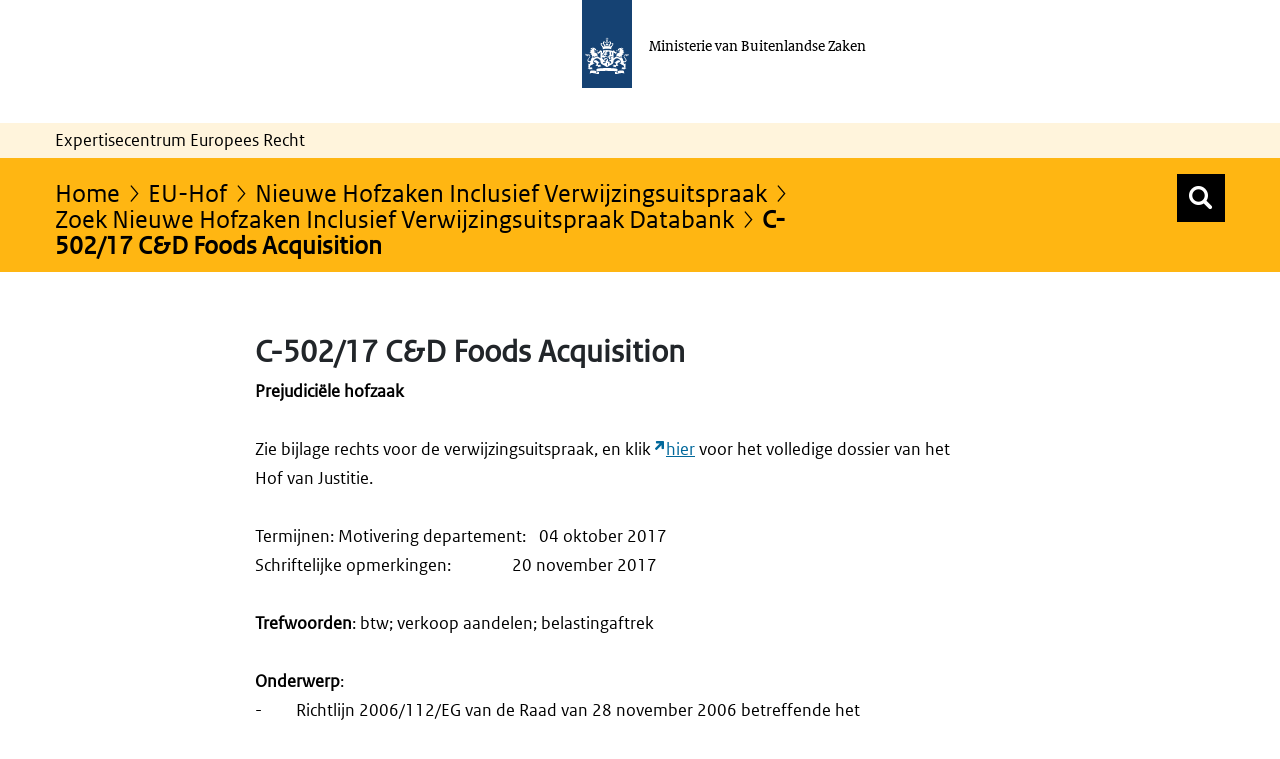

--- FILE ---
content_type: text/javascript
request_url: https://ecer.minbuza.nl/o/bz-portal-theme/js/main.js?browserId=chrome&minifierType=js&languageId=nl_NL&t=1769437212000
body_size: 2704
content:
/*1769437212000*/
function waitForElms(r){return new Promise(t=>{if(document.querySelector(r))return t(document.querySelector(r));let a=new MutationObserver(e=>{document.querySelector(r)&&Array.from(document.querySelectorAll(r)).forEach(e=>{t(e),a.disconnect()})});a.observe(document.documentElement,{childList:!0,subtree:!0})})}function watchUploadClearButton(t){new MutationObserver(e=>{document.querySelector(t)&&Array.from(document.querySelectorAll(t)).forEach(e=>{changeDocumentLibraryDeleteButton(jQuery("html").find(".has-portlet-forms"))})}).observe(document.documentElement,{childList:!0,subtree:!0})}function changeRepeatableFields(e){e.find(".lfr-ddm-form-field-repeatable-toolbar").each(function(){var e=$(this).find(".ddm-form-field-repeatable-delete-button"),t=e.attr("aria-label"),a=$(this).find(".ddm-form-field-repeatable-add-button"),r=a.attr("aria-label");e.attr("title",t),a.attr("title",r)})}function changeDocumentLibrarySelectButton(e){e.find(".liferay-ddm-form-field-document-library .select-button").each(function(){var e;e=(0<$(this).find(".lfr-btn-label").length?$(this).find(".lfr-btn-label"):$(this)).text(),$(this).attr("aria-label",e).attr("title",e)})}function changeDocumentLibraryDeleteButton(e){e.find(".liferay-ddm-form-field-document-library .input-group .btn-secondary").not(".select-button").each(function(){var e=$(this).text();$(this).attr("aria-label",e).attr("title",e)})}function modifyFormHeadings(e){e.each(function(){var e=$(this).find(".lfr-ddm__default-page-header-title"),t=$(this).find(".lfr-ddm-form-page-title");0<e.length&&e.replaceWith(function(){return $('<h2 class="lfr-ddm__default-page-header-title">'+$(this).text()+"</h2>")}),0<t.length&&t.attr("role","heading").attr("aria-level","3")})}function confirmDetailsForm(e){var t=e.querySelectorAll(".col-ddm:not(.hide)"),e=e.querySelector('div[data-field-reference="confirmDetails"] div.liferay-ddm-form-field-paragraph-text');let l='<div class="summary">';t.forEach(e=>{e.querySelectorAll('.ddm-field > .form-group:not([data-field-reference="confirmCheckbox"], [data-field-reference="confirmDetails"]').forEach(e=>{function t(e){a($(e).find(".ddm-label").text(),$(e).find(".form-control").val())}function a(e,t){l=(l=(l+='<div class="row">')+'<div class="col-12 col-sm-4"><span class="item-label">'+e+"</span></div>")+'<div class="col-12 col-sm-8">'+t+"</div>",l+="</div>"}var r,n,i,o;e.getAttribute("data-field-name").includes("_ddm$$Checkbox")&&!e.getAttribute("data-field-name").includes("_ddm$$CheckboxMultiple")&&(r=$(e).find(".form-control"),n=$(e).find("label").text(),a("","true"==r.val()?'<span class="form-check-checkbox true"></span><span>'+n+"</span>":'<span class="form-check-checkbox"></span><span>'+n+"</span>")),e.getAttribute("data-field-name").includes("_ddm$$Radio")&&a($(e).find("fieldset legend").text(),$(e).find(".custom-radio input:checked").next("span").find(".custom-control-label-text").text()),e.getAttribute("data-field-name").includes("_ddm$$CheckboxMultiple")&&a($(e).find("fieldset legend").text(),$(e).find(".lfr-ddm-checkbox-multiple input[type=checkbox]:checked").map(function(){return'<span class="item-multi">'+$(this).next(".custom-control-label").text()+"</span>"}).toArray()),e.getAttribute("data-field-name").includes("_ddm$$Select")&&e?.querySelector(":scope button.form-control-select")&&a(i=$(e).find(".ddm-label").text(),$(e).find(".ddm-label").next("div").find("button").text()),e.getAttribute("data-field-name").includes("_ddm$$Select")&&e?.querySelector(":scope .form-control-tag-group")&&(i=$(e).find(".ddm-label").text(),o=[],$(e).find(".form-control-tag-group .label-item-expand").each(function(){o.push('<span class="item-multi">'+$(this).text()+"</span>")}),a(i,o)),e.getAttribute("data-field-name").includes("_ddm$$RichText")&&a($(e).find(".ddm-label").text(),$(e).find(".input-group .input-group-item").next("input").val().replace(/(<([^>]+)>)/gi,"")),e.getAttribute("data-field-name").includes("_ddm$$Text")&&a($(e).find(".ddm-label").text(),$(e).find(".ddm-field-text").val()),e.getAttribute("data-field-name").includes("_ddm$$Numeric")&&t($(e)),e.getAttribute("data-field-name").includes("_ddm$$Date")&&!e.getAttribute("data-field-name").includes("_ddm$$DateTime")&&t($(e)),e.getAttribute("data-field-name").includes("_ddm$$DateTime")&&t($(e)),e.getAttribute("data-field-name").includes("_ddm$$Image")&&t($(e)),e.getAttribute("data-field-name").includes("_ddm$$DocumentLibrary")&&t($(e))})}),l+="</div>",$(e).html(l)}AUI().ready(function(){var t=jQuery(".header__menu_navigation_button"),a=jQuery(".header__navigation__ul"),r=!1;t.on("click",function(){a.slideToggle(),jQuery("body").toggleClass("fixed"),t.toggleClass("header__menu_navigation_button_open"),($(this).hasClass("header__menu_navigation_button_open")?(t.attr("aria-expanded","true"),t.find("span.state--open").attr("aria-hidden","false"),t.find("span.state--closed")):(t.attr({"aria-expanded":"false"}),t.find("span.state--closed").attr("aria-hidden","false"),t.find("span.state--open"))).attr("aria-hidden","true"),r=!0}),jQuery(".header__navigation__ul li").on("keydown",function(e){"Escape"===e.key&&(a.slideToggle(),t.toggleClass("header__menu_navigation_button_open").attr("aria-expanded","false"),t.find("span.state--closed").attr("aria-hidden","false"),t.find("span.state--open").attr("aria-hidden","true"),t.focus(),r=!1)});var n,i,e=document.getElementById("breadcrumb");e&&(n=e,i=()=>{r&&(a.slideToggle(),t.removeClass("header__menu_navigation_button_open").attr("aria-expanded","false"),t.find("span.state--closed").attr("aria-hidden","false"),t.find("span.state--open").attr("aria-hidden","true"),r=!1)},document.addEventListener("focusin",e=>{n.contains(e.target)||i()})),0==jQuery(".search__wrapper-home").length&&(jQuery(".search-input-clear-wrapper").on("focusin",function(){jQuery(".search__wrapper").addClass("searchOpen"),jQuery(this).find(".keyworkInput").attr("aria-expanded","true")}),jQuery(".search-input-clear-wrapper").on("focusout",function(){""==jQuery(this).find(".keyworkInput").val()&&(jQuery(".search__wrapper").removeClass("searchOpen"),jQuery(this).find(".keyworkInput").attr("aria-expanded","false"))}),$(".header__navigation").on("keydown",".searchReveal",function(e){13==e.which&&setTimeout(function(){"false"==jQuery(".keyworkInput").attr("aria-expanded")?jQuery(".keyworkInput").attr("aria-expanded","true"):jQuery(".keyworkInput").attr("aria-expanded","false")},10),jQuery(this).on("focusout",function(){""==jQuery(".keyworkInput").val()&&(jQuery(".search__wrapper").removeClass("searchOpen"),jQuery(".keyworkInput").attr("aria-expanded","false"))})})),0<jQuery(".search__wrapper-home").length&&(jQuery(".search__wrapper-home").find(".keyworkInput").attr("aria-expanded","true"),jQuery(".search__wrapper-home").find(".search-input-clear-wrapper").on("focusout",function(){""==jQuery(this).find(".keyworkInput").val()&&jQuery(this).find(".keyworkInput").attr("aria-expanded","true")})),$(".toggle-switcher").click(function(){$(".extended-text").slideToggle("slow"),$(".btn__icon--expand").toggleClass("btn__icon--compress"),$(".toggle-switcher.a-link").toggle()}),jQuery(".search-input").on("input",function(){var e=jQuery(".x-reset");""!=jQuery(this).val()?e.addClass("view-x-reset"):e.removeClass("view-x-reset")}),jQuery(".x-reset").on("click",function(){var e=jQuery(".x-reset");jQuery(".search-input").val(""),e.removeClass("view-x-reset")}),$(function(){var e,r;e=jQuery,r=window.MutationObserver||window.WebKitMutationObserver||window.MozMutationObserver,e.fn.attrchange=function(t){var e,a;if(r)return e={subtree:!1,attributes:!0},a=new r(function(e){e.forEach(function(e){t.call(e.target,e.attributeName)})}),this.each(function(){a.observe(this,e)})},jQuery(".portlet-boundary_nl_worth_article_search_portlet_ArticleSearchPortlet_ .pagination-bar ul.pagination li.active a").attr("aria-current","page"),jQuery(".keyworkInput").attrchange(function(e){"class"==e&&($(this).hasClass("error-field")?(jQuery(".message__error__wrapper").addClass("message-error-visible"),jQuery(".filter__Header").removeClass("filter_has_tag"),jQuery(".removeTag").toggle()):jQuery(".message__error__wrapper").removeClass("message-error-visible"))})}),$(".removeTag").on("click",function(){var e=jQuery(this).attr("data-input-id"),t=jQuery(this).attr("data-default-value");jQuery("[name$='"+e+"']").val(t),jQuery(this).toggle()}),$("body").is(".disable-social-media-share")||void 0===jQuery().jsSocials||($("#shareIcons").jsSocials({showLabel:!1,showCount:!1,shares:["x","facebook","linkedin"]}),$(".social-x.jssocials-share-logo").append("<span class='sr-only'>X-Twitter</span>"),$(".fa-facebook.jssocials-share-logo").append("<span class='sr-only'>Facebook</span>"),$(".fa-linkedin.jssocials-share-logo").append("<span class='sr-only'>LinkedIn</span>"))}),Liferay.Portlet.ready(function(e,t){}),Liferay.on("allPortletsReady",function(){$(window).on("load",function(){})}),waitForElms(".portlet-forms").then(e=>{setTimeout(function(){document.body.classList.add("has-portlet-forms"),watchUploadClearButton(".liferay-ddm-form-field-document-library .input-group .btn-secondary:not(.select-button)")},1)}),waitForElms(".portlet-forms .lfr-ddm__default-page-header-title").then(e=>{setTimeout(function(){modifyFormHeadings(jQuery(".portlet-forms"))},1)}),waitForElms(".ddm-repeatable").then(e=>{setTimeout(function(){changeRepeatableFields(jQuery("html").find(".has-portlet-forms")),jQuery("html").find(".has-portlet-forms").on("click",".ddm-form-field-repeatable-add-button",function(){setTimeout(function(){var e=jQuery("html").find(".has-portlet-forms");changeRepeatableFields(e),changeDocumentLibrarySelectButton(e)},1)}),jQuery("html").find(".has-portlet-forms").on("click",".ddm-form-field-repeatable-delete-button",function(){setTimeout(function(){var e=jQuery("html").find(".has-portlet-forms");changeRepeatableFields(e),changeDocumentLibrarySelectButton(e)},1)})},10)}),waitForElms(".liferay-ddm-form-field-document-library .select-button").then(e=>{setTimeout(function(){changeDocumentLibrarySelectButton(jQuery("html").find(".has-portlet-forms"))},1)}),waitForElms("#ddm-form-submit").then(e=>{setTimeout(function(){var e=document.querySelector(".ddm-form-builder-app");0<$(e).find('.form-group[data-field-reference="confirmCheckbox"], .form-group[data-field-reference="confirmDetails"]').length&&(confirmDetailsForm(e),jQuery("html").find(".has-portlet-forms").on("click",".lfr-ddm-form-pagination-next",function(){confirmDetailsForm(e)}),jQuery("html").find(".has-portlet-forms").on("click",".multi-step-item",function(){confirmDetailsForm(e)}))},10)});